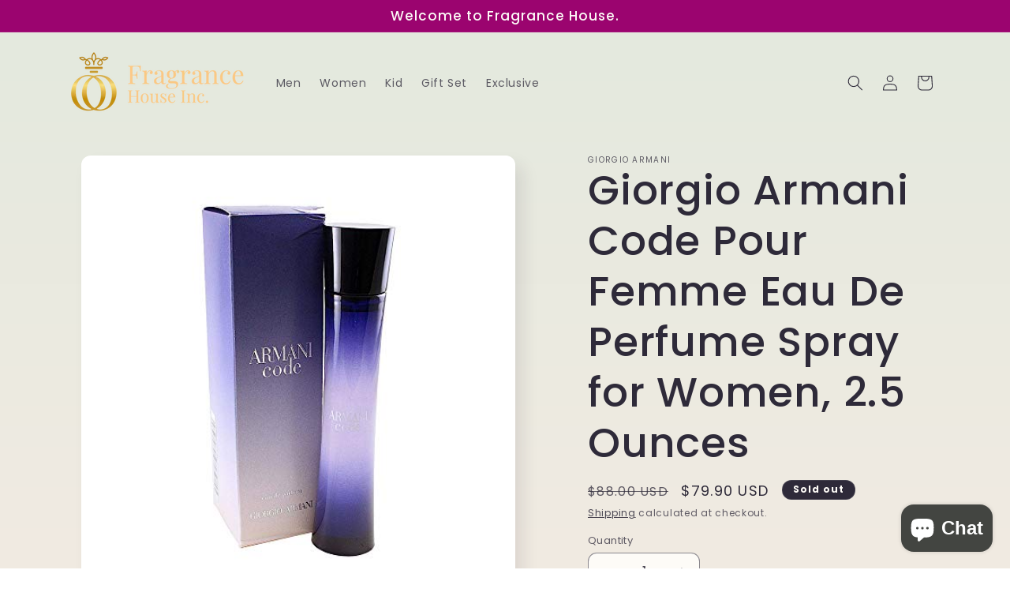

--- FILE ---
content_type: text/css
request_url: https://fragrancehouseinc.com/cdn/shop/t/7/assets/component-slider.css?v=142503135496229589681704044104
body_size: 590
content:
slider-component{--desktop-margin-left-first-item: max( 5rem, calc((100vw - var(--page-width) + 10rem - var(--grid-desktop-horizontal-spacing)) / 2) );position:relative;display:block}slider-component.slider-component-full-width{--desktop-margin-left-first-item: 1.5rem}@media screen and (max-width: 749px){slider-component.page-width{padding:0 1.5rem}}@media screen and (min-width: 749px) and (max-width: 990px){slider-component.page-width{padding:0 5rem}}@media screen and (max-width: 989px){.no-js slider-component .slider{padding-bottom:3rem}}.slider__slide{--focus-outline-padding: .5rem;--shadow-padding-top: calc((var(--shadow-vertical-offset) * -1 + var(--shadow-blur-radius)) * var(--shadow-visible));--shadow-padding-bottom: calc((var(--shadow-vertical-offset) + var(--shadow-blur-radius)) * var(--shadow-visible));scroll-snap-align:start;flex-shrink:0;padding-bottom:0}@media screen and (max-width: 749px){.slider.slider--mobile{position:relative;flex-wrap:inherit;overflow-x:auto;scroll-snap-type:x mandatory;scroll-behavior:smooth;scroll-padding-left:1.5rem;-webkit-overflow-scrolling:touch;margin-bottom:1rem}.slider--mobile:after{content:"";width:0;padding-left:1.5rem}.slider.slider--mobile .slider__slide{margin-bottom:0;padding-top:max(var(--focus-outline-padding),var(--shadow-padding-top));padding-bottom:max(var(--focus-outline-padding),var(--shadow-padding-bottom))}.slider.slider--mobile.contains-card--standard .slider__slide:not(.collection-list__item--no-media){padding-bottom:var(--focus-outline-padding)}.slider.slider--mobile.contains-content-container .slider__slide{--focus-outline-padding: 0rem}}@media screen and (min-width: 750px){.slider.slider--tablet-up{position:relative;flex-wrap:inherit;overflow-x:auto;scroll-snap-type:x mandatory;scroll-behavior:smooth;scroll-padding-left:1rem;-webkit-overflow-scrolling:touch}.slider.slider--tablet-up .slider__slide{margin-bottom:0}}@media screen and (max-width: 989px){.slider.slider--tablet{position:relative;flex-wrap:inherit;overflow-x:auto;scroll-snap-type:x mandatory;scroll-behavior:smooth;scroll-padding-left:1.5rem;-webkit-overflow-scrolling:touch;margin-bottom:1rem}.slider--tablet:after{content:"";width:0;padding-left:1.5rem;margin-left:calc(-1 * var(--grid-desktop-horizontal-spacing))}.slider.slider--tablet .slider__slide{margin-bottom:0;padding-top:max(var(--focus-outline-padding),var(--shadow-padding-top));padding-bottom:max(var(--focus-outline-padding),var(--shadow-padding-bottom))}.slider.slider--tablet.contains-card--standard .slider__slide:not(.collection-list__item--no-media){padding-bottom:var(--focus-outline-padding)}.slider.slider--tablet.contains-content-container .slider__slide{--focus-outline-padding: 0rem}}.slider--everywhere{position:relative;flex-wrap:inherit;overflow-x:auto;scroll-snap-type:x mandatory;scroll-behavior:smooth;-webkit-overflow-scrolling:touch;margin-bottom:1rem}.slider.slider--everywhere .slider__slide{margin-bottom:0;scroll-snap-align:center}@media screen and (min-width: 990px){.slider-component-desktop.page-width{max-width:none}.slider--desktop{position:relative;flex-wrap:inherit;overflow-x:auto;scroll-snap-type:x mandatory;scroll-behavior:smooth;-webkit-overflow-scrolling:touch;margin-bottom:1rem;scroll-padding-left:var(--desktop-margin-left-first-item)}.slider--desktop:after{content:"";width:0;padding-left:5rem;margin-left:calc(-1 * var(--grid-desktop-horizontal-spacing))}.slider.slider--desktop .slider__slide{margin-bottom:0;padding-top:max(var(--focus-outline-padding),var(--shadow-padding-top));padding-bottom:max(var(--focus-outline-padding),var(--shadow-padding-bottom))}.slider--desktop .slider__slide:first-child{margin-left:var(--desktop-margin-left-first-item);scroll-margin-left:var(--desktop-margin-left-first-item)}.slider-component-full-width .slider--desktop{scroll-padding-left:1.5rem}.slider-component-full-width .slider--desktop .slider__slide:first-child{margin-left:1.5rem;scroll-margin-left:1.5rem}.slider-component-full-width .slider--desktop:after{padding-left:1.5rem}.slider--desktop.grid--5-col-desktop .grid__item{width:calc((100% - var(--desktop-margin-left-first-item)) / 5 - var(--grid-desktop-horizontal-spacing) * 2)}.slider--desktop.grid--4-col-desktop .grid__item{width:calc((100% - var(--desktop-margin-left-first-item)) / 4 - var(--grid-desktop-horizontal-spacing) * 3)}.slider--desktop.grid--3-col-desktop .grid__item{width:calc((100% - var(--desktop-margin-left-first-item)) / 3 - var(--grid-desktop-horizontal-spacing) * 4)}.slider--desktop.grid--2-col-desktop .grid__item{width:calc((100% - var(--desktop-margin-left-first-item)) / 2 - var(--grid-desktop-horizontal-spacing) * 5)}.slider--desktop.grid--1-col-desktop .grid__item{width:calc((100% - var(--desktop-margin-left-first-item)) - var(--grid-desktop-horizontal-spacing) * 9)}.slider.slider--desktop.contains-card--standard .slider__slide:not(.collection-list__item--no-media){padding-bottom:var(--focus-outline-padding)}.slider.slider--desktop.contains-content-container .slider__slide{--focus-outline-padding: 0rem}}@media (prefers-reduced-motion){.slider{scroll-behavior:auto}}.slider{scrollbar-color:rgb(var(--color-foreground)) rgba(var(--color-foreground),.04);-ms-overflow-style:none;scrollbar-width:none}.slider::-webkit-scrollbar{height:.4rem;width:.4rem;display:none}.no-js .slider{-ms-overflow-style:auto;scrollbar-width:auto}.no-js .slider::-webkit-scrollbar{display:initial}.slider::-webkit-scrollbar-thumb{background-color:rgb(var(--color-foreground));border-radius:.4rem;border:0}.slider::-webkit-scrollbar-track{background:rgba(var(--color-foreground),.04);border-radius:.4rem}.slider-counter{display:flex;justify-content:center;min-width:4.4rem}@media screen and (min-width: 750px){.slider-counter--dots{margin:0 1.2rem}}.slider-counter__link{padding:1rem}@media screen and (max-width: 749px){.slider-counter__link{padding:.7rem}}.slider-counter__link--dots .dot{width:1rem;height:1rem;border-radius:50%;border:.1rem solid rgba(var(--color-foreground),.5);padding:0;display:block}.slider-counter__link--active.slider-counter__link--dots .dot{background-color:rgb(var(--color-foreground))}@media screen and (forced-colors: active){.slider-counter__link--active.slider-counter__link--dots .dot{background-color:CanvasText}}.slider-counter__link--dots:not(.slider-counter__link--active):hover .dot{border-color:rgb(var(--color-foreground))}.slider-counter__link--dots .dot,.slider-counter__link--numbers{transition:transform .2s ease-in-out}.slider-counter__link--active.slider-counter__link--numbers,.slider-counter__link--dots:not(.slider-counter__link--active):hover .dot,.slider-counter__link--numbers:hover{transform:scale(1.1)}.slider-counter__link--numbers{color:rgba(var(--color-foreground),.5);text-decoration:none}.slider-counter__link--numbers:hover{color:rgb(var(--color-foreground))}.slider-counter__link--active.slider-counter__link--numbers{text-decoration:underline;color:rgb(var(--color-foreground))}.slider-buttons{display:flex;align-items:center;justify-content:center}@media screen and (min-width: 990px){.slider:not(.slider--everywhere):not(.slider--desktop)+.slider-buttons{display:none}}@media screen and (max-width: 989px){.slider--desktop:not(.slider--tablet)+.slider-buttons{display:none}}@media screen and (min-width: 750px){.slider--mobile+.slider-buttons{display:none}}.slider-button{color:rgba(var(--color-foreground),.75);background:transparent;border:none;cursor:pointer;width:44px;height:44px;display:flex;align-items:center;justify-content:center}.slider-button:not([disabled]):hover{color:rgb(var(--color-foreground))}.slider-button .icon{height:.6rem}.slider-button[disabled] .icon{color:rgba(var(--color-foreground),.3);cursor:not-allowed}.slider-button--next .icon{transform:rotate(-90deg)}.slider-button--prev .icon{transform:rotate(90deg)}.slider-button--next:not([disabled]):hover .icon{transform:rotate(-90deg) scale(1.1)}.slider-button--prev:not([disabled]):hover .icon{transform:rotate(90deg) scale(1.1)}
/*# sourceMappingURL=/cdn/shop/t/7/assets/component-slider.css.map?v=142503135496229589681704044104 */
